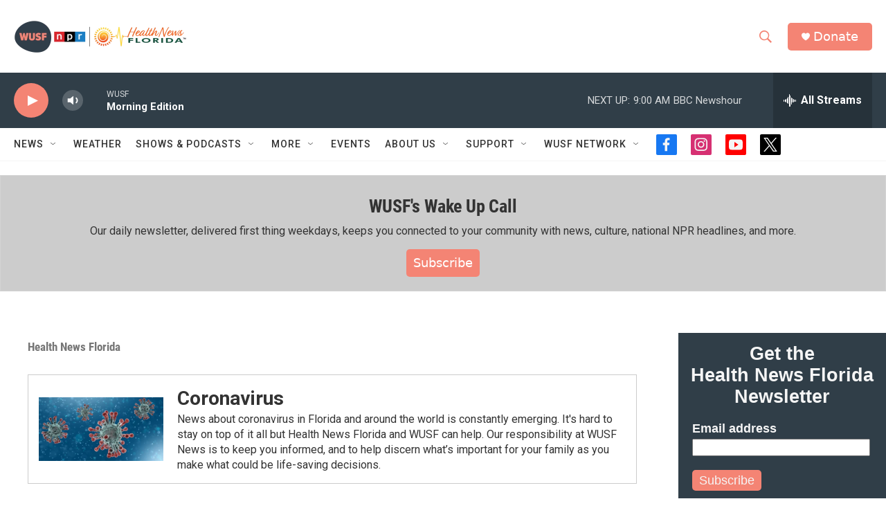

--- FILE ---
content_type: text/html; charset=utf-8
request_url: https://www.google.com/recaptcha/api2/aframe
body_size: 270
content:
<!DOCTYPE HTML><html><head><meta http-equiv="content-type" content="text/html; charset=UTF-8"></head><body><script nonce="HvSIxOrOjV3_VYNzmi8WUw">/** Anti-fraud and anti-abuse applications only. See google.com/recaptcha */ try{var clients={'sodar':'https://pagead2.googlesyndication.com/pagead/sodar?'};window.addEventListener("message",function(a){try{if(a.source===window.parent){var b=JSON.parse(a.data);var c=clients[b['id']];if(c){var d=document.createElement('img');d.src=c+b['params']+'&rc='+(localStorage.getItem("rc::a")?sessionStorage.getItem("rc::b"):"");window.document.body.appendChild(d);sessionStorage.setItem("rc::e",parseInt(sessionStorage.getItem("rc::e")||0)+1);localStorage.setItem("rc::h",'1768393052670');}}}catch(b){}});window.parent.postMessage("_grecaptcha_ready", "*");}catch(b){}</script></body></html>